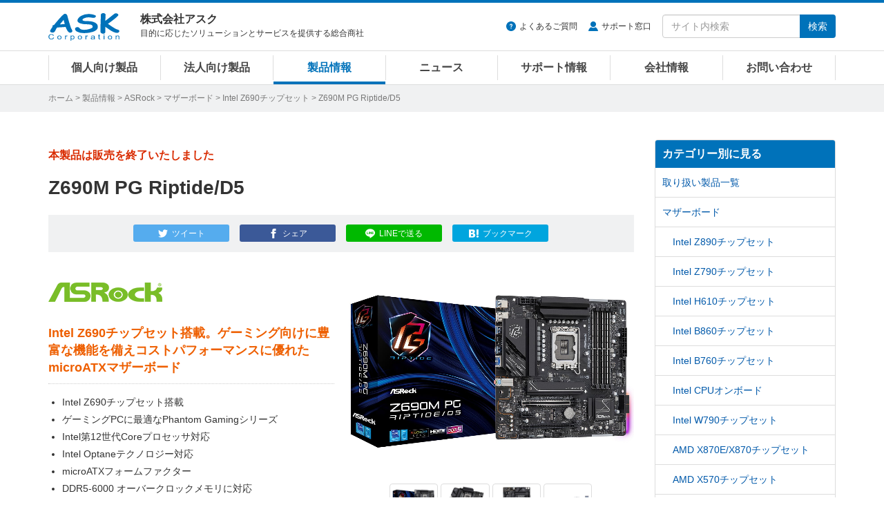

--- FILE ---
content_type: text/html
request_url: https://www.ask-corp.jp/products/asrock/motherboard/intel-z690/z690m-pg-riptide-d5.html
body_size: 11582
content:
<!DOCTYPE html>
<html lang="ja" prefix="og: http://ogp.me/ns# fb: http://ogp.me/ns/fb# product: http://ogp.me/ns/product#">
<head>
<meta charset="UTF-8">
<meta http-equiv="X-UA-Compatible" content="IE=edge">
<meta property="og:title" content="ASRock「Z690M PG Riptide/D5」製品情報">
<meta property="og:type" content="article">
<meta property="og:image" content="https://www.ask-corp.jp/products/images_thumb/asrock/z690m-pg-riptide-d5_thumb.jpg">
<meta property="og:url" content="https://www.ask-corp.jp/products/asrock/motherboard/intel-z690/z690m-pg-riptide-d5.html">
<meta property="og:description" content="Intel Z690チップセット搭載。ゲーミング向けに豊富な機能を備えコストパフォーマンスに優れたmicroATXマザーボード">
<meta property="og:site_name" content="株式会社アスク">
<meta property="og:locale" content="ja_JP">
<meta property="fb:app_id" content="350292498329424">
<meta property="article:publisher" content="https://www.facebook.com/askcorp">
<meta property="article:section" content="ASRock">
<meta property="article:section" content="Intel Z690チップセット">
<meta property="article:published_time" content="2022-04-18T12:09:52+09:00">
<meta property="article:modified_time" content="2025-01-10T13:25:38+09:00">
<meta property="og:updated_time" content="2025-01-10T13:25:38+09:00">
<meta name="twitter:card" content="summary_large_image">
<meta name="twitter:site" content="@askcorp_info">
<meta name="twitter:creator" content="@askcorp_info">
<meta name="description" content="ASRock「Z690M PG Riptide/D5」製品情報、Intel Z690チップセット搭載。ゲーミング向けに豊富な機能を備えコストパフォーマンスに優れたmicroATXマザーボード">
<meta name="viewport" content="width=device-width, initial-scale=1">
<meta name="format-detection" content="telephone=no">
<meta name="theme-color" content="#0072ba">
<meta name="robots" content="max-image-preview:large">

<link rel="stylesheet" href="https://stackpath.bootstrapcdn.com/bootstrap/3.4.1/css/bootstrap.min.css" integrity="sha384-HSMxcRTRxnN+Bdg0JdbxYKrThecOKuH5zCYotlSAcp1+c8xmyTe9GYg1l9a69psu" crossorigin="anonymous">
<link rel="stylesheet" href="/static/css/style.css?date=20260119_03">
<link rel="stylesheet" href="/static/css/splide.css">
<link rel="stylesheet" href="/static/css/photoswipe.css">
<link rel="alternate" type="application/atom+xml" title="Recent Entries" href="https://www.ask-corp.jp/products/atom.xml">
<link rel="shortcut icon" href="/static/img/favicon.ico">
<link rel="apple-touch-icon" href="/static/img/apple-touch-icon.png">
<link rel="canonical" href="https://www.ask-corp.jp/products/asrock/motherboard/intel-z690/z690m-pg-riptide-d5.html">
<script>
(function(){
  var html = document.getElementsByTagName('html')||[];
  html[0].classList.add('js');
})();
</script>
<script type="application/ld+json">
{
  "@context": "http://schema.org",
  "@type": "Article",
  "name": "ASRock「Z690M PG Riptide/D5」製品情報",
  "description": "ASRock「Z690M PG Riptide/D5」製品情報、Intel Z690チップセット搭載。ゲーミング向けに豊富な機能を備えコストパフォーマンスに優れたmicroATXマザーボード",
  "headline": "ASRock「Z690M PG Riptide/D5」製品情報",
  "datePublished": "2022-04-18T12:09:52+09:00",
  "dateModified": "2025-01-10T13:25:38+09:00",
  "mainEntityOfPage": {
    "@type": "WebPage",
    "@id": "https://www.ask-corp.jp/products/asrock/motherboard/intel-z690/z690m-pg-riptide-d5.html"
  },
  "image": {
    "@type": "ImageObject",
    "url": "https://www.ask-corp.jp/products/images_thumb/asrock/z690m-pg-riptide-d5_thumb.jpg",
    
    "height": 880,
    "width": 880
  },
  "author": {
    "@type": "Person",
    "name": "株式会社アスク",
    "url": "https://www.ask-corp.jp/"
  },
  "publisher": {
    "@type": "Organization",
    "name": "株式会社アスク",
    "logo": {
      "@type": "ImageObject",
      "url": "https://www.ask-corp.jp/static/img/ask-logo-amp.png",
      "height": 60,
      "width": 153
    }
  }
}
</script>
<script type="application/ld+json">
{
  "@context": "http://schema.org",
  "@type": "BreadcrumbList",
  "itemListElement":
  [
    {
      "@type": "ListItem",
      "position": 1,
      "item":
      {
        "@id": "https://www.ask-corp.jp/",
        "name": "ホーム"
      }
    },
    {
      "@type": "ListItem",
      "position": 2,
      "item":
      {
        "@id": "https://www.ask-corp.jp/products/",
        "name": "製品情報"
      }
    },
    {
      "@type": "ListItem",
      "position": 3,
      "item":
      {
        "@id": "https://www.ask-corp.jp/products/asrock/",
        "name": "ASRock"
      }
    },
    {
      "@type": "ListItem",
      "position": 4,
      "item":
      {
        "@id": "https://www.ask-corp.jp/products/asrock/motherboard/",
        "name": "マザーボード"
      }
    },
    {
      "@type": "ListItem",
      "position": 5,
      "item":
      {
        "@id": "https://www.ask-corp.jp/products/asrock/motherboard/intel-z690/",
        "name": "Intel Z690チップセット"
      }
    }
  ]
}
</script>
<title>Z690M PG Riptide/D5 | ASRock マザーボード Intel Z690チップセット | 株式会社アスク</title>
<!-- Google Tag Manager -->
<script>(function(w,d,s,l,i){w[l]=w[l]||[];w[l].push({'gtm.start':
new Date().getTime(),event:'gtm.js'});var f=d.getElementsByTagName(s)[0],
j=d.createElement(s),dl=l!='dataLayer'?'&l='+l:'';j.async=true;j.src=
'https://www.googletagmanager.com/gtm.js?id='+i+dl;f.parentNode.insertBefore(j,f);
})(window,document,'script','dataLayer','GTM-N39NF2M');</script>
<!-- End Google Tag Manager -->
</head>
<body>
<!-- Google Tag Manager (noscript) -->
<noscript><iframe src="https://www.googletagmanager.com/ns.html?id=GTM-N39NF2M"
height="0" width="0" style="display:none;visibility:hidden"></iframe></noscript>
<!-- End Google Tag Manager (noscript) -->
<div id="wrapper">
    <header id="header" role="banner">
    <div class="menu navbar navbar-default navbar-fixed">
        <div class="container">
            <div class="navbar-header">
                <div class="buttun-group">
                    <button type="button" class="navbar-toggle dropdown-backdrops header-menu-toggle" data-toggle="collapse" data-target="#header-menu .navbar-collapse">
                        <span class="sr-only">メニュー</span><span class="icon-menu"></span>
                    </button>
                    <button type="button" class="navbar-toggle dropdown-backdrops header-search-toggle" data-toggle="collapse" data-target="#header-search">
                        <span class="sr-only">サイト内検索</span><span class="icon-magnifier"></span>
                    </button>
                </div>
                <a href="/" class="navbar-brand"><img src="/static/img/ask-logo.svg" alt="株式会社アスク" width="103" height="40"></a>
                <div id="header-cap" class="navbar-text">
                    <div class="header-cap-inner">
                        <p class="header-cap-title">株式会社アスク</p>
                        <p class="header-cap-sub hidden-xs hidden-sm">目的に応じたソリューションとサービスを提供する総合商社</p>
                        <p class="header-cap-sub hidden-md hidden-lg">ASK Corporation</p>
                    </div>
                </div>
            </div>
            <div id="header-search" class="navbar-collapse collapse">
                <form method="get" action="https://www.ask-corp.jp/mt/mt-search.cgi" class="navbar-form navbar-right" role="search">
                    <ul class="header-link">
                        <li class="header-link-faq"><a href="https://support.ask-corp.jp/hc/ja">よくあるご質問</a></li><li class="header-link-user"><a href="/supports/contact.html">サポート窓口</a></li>
                    </ul>
                    <div class="input-group">
                        <input type="text" name="search" class="form-control" placeholder="サイト内検索" required>
                        <input type="hidden" name="IncludeBlogs" value="14,19,17,15,22,23,16,18,24">
                        <input type="hidden" name="limit" value="20">
                        <span class="input-group-btn"><button type="submit" class="btn btn-primary">検索</button></span>
                    </div>
                </form>
            </div>
        </div>
        <nav id="header-menu" role="navigation">
            <div class="container">
                <div class="row">
                    <div class="navbar-collapse collapse">
                        <ul class="nav navbar-nav">
                            <li><a href="/channel/">個人向け製品</a></li>
                            <li><a href="/biz/">法人向け製品</a></li>
                            <li><a href="/products/">製品情報</a></li>
                            <li><a href="/news/">ニュース</a></li>
                            <li><a href="/supports/">サポート情報</a></li>
                            <li><a href="/company/">会社情報</a></li>
                            <li><a href="/inquiry/">お問い合わせ</a></li>
                        </ul>
                    </div>
                </div>
            </div>
        </nav>
    </div>
</header>
    <div id="page-list">
        <div class="container">
            <div class="page-list-inner"><span class="hidden-xs"><a href="/">ホーム</a> &gt; </span><a href="https://www.ask-corp.jp/products/">製品情報</a> &gt; <a href="https://www.ask-corp.jp/products/asrock/">ASRock</a> &gt; <a href="https://www.ask-corp.jp/products/asrock/motherboard/">マザーボード</a> &gt; <a href="https://www.ask-corp.jp/products/asrock/motherboard/intel-z690/">Intel Z690チップセット</a> &gt; Z690M PG Riptide/D5</div>
        </div>
    </div>
    <div id="content">
        <div class="container-outer">
            <div class="container">
                <div class="row">
                    <div class="col-md-9">
                        <main role="main">
                            <div class="content-header mb30">
                                <div class="header-meta redb">本製品は販売を終了いたしました</div>
                                <h1 class="header-title-entry">Z690M PG Riptide/D5</h1>
                                <div class="sns-btn"><a class="btn btn-xs btn-twitter" href="https://twitter.com/intent/tweet?text=Z690M%20PG%20Riptide%2FD5%20%7c%20%e6%a0%aa%e5%bc%8f%e4%bc%9a%e7%a4%be%e3%82%a2%e3%82%b9%e3%82%af&amp;url=https%3A%2F%2Fwww.ask-corp.jp%2Fproducts%2Fasrock%2Fmotherboard%2Fintel-z690%2Fz690m-pg-riptide-d5.html&amp;via=askcorp_info" target="_blank" rel="nofollow"><span class="hidden-xs">ツイート</span></a><a class="btn btn-xs btn-facebook" href="https://www.facebook.com/sharer/sharer.php?u=https%3A%2F%2Fwww.ask-corp.jp%2Fproducts%2Fasrock%2Fmotherboard%2Fintel-z690%2Fz690m-pg-riptide-d5.html" target="_blank" rel="nofollow"><span class="hidden-xs">シェア</span></a><a class="btn btn-xs btn-line" href="https://social-plugins.line.me/lineit/share?url=https%3A%2F%2Fwww.ask-corp.jp%2Fproducts%2Fasrock%2Fmotherboard%2Fintel-z690%2Fz690m-pg-riptide-d5.html" target="_blank" rel="nofollow"><span class="hidden-xs">LINEで送る</span></a><a class="btn btn-xs btn-hatena" href="https://b.hatena.ne.jp/entry/https://www.ask-corp.jp/products/asrock/motherboard/intel-z690/z690m-pg-riptide-d5.html" target="_blank" rel="nofollow"><span class="hidden-xs">ブックマーク</span></a></div>
                            </div>
                            <article>
                                <div class="content-body content-entry">
                                        <div class="entry_header">
    <div class="entry_left">
        <!-- メーカーロゴ -->
        <h2><img src="/static/img/maker/logo_asrock.png" width="165" height="55" alt="ASRock"></h2>
        <!-- 製品の説明 -->
        <h2 class="product_info">Intel Z690チップセット搭載。ゲーミング向けに豊富な機能を備えコストパフォーマンスに優れたmicroATXマザーボード</h2>
        <!-- 製品の特徴など -->
        <ul>
            <li>Intel Z690チップセット搭載</li>
            <li>ゲーミングPCに最適なPhantom Gamingシリーズ</li>
            <li>Intel第12世代Coreプロセッサ対応</li>
            <li>Intel Optaneテクノロジー対応</li>
            <li>microATXフォームファクター</li>
            <li>DDR5-6000 オーバークロックメモリに対応</li>
            <li>PCI Express 5.0 x16スロットを搭載</li>
            <li>CrossFireの構築に対応</li>
            <li>Hyper M.2スロットを装備</li>
            <li>M.2 SSD用ヒートシンク「M.2 Armor」を搭載</li>
            <li>DisplayPort、HDMI 映像出力端子装備</li>
            <li>2.5ギガビット対応のゲーミングLANチップ「Killer E3100G」を搭載</li>
            <li>ゲーマー向けに最適化されたLightningゲーミングポートを搭載</li>
            <li>コネクタを補強し信号伝達を安定させる「Steel Slot」</li>
            <li>高音質サウンドを実現する「Nahimic Audio」</li>
            <li>ライティングをカスタマイズできる「Polychrome RGB」</li>
        </ul>
        <!-- 製品の情報 -->
        <p class="news_info">型番：Z690M PG Riptide/D5</p>
        <p class="news_info">JANコード：4710483937378</p>
        <p class="news_info_link"><a href="https://www.asrock.com/mb/Intel/Z690M%20PG%20RiptideD5/index.jp.asp">メーカー製品ページ</a></p>
        <p class="news_info_link"><a href="https://static.ask-corp.jp/high-res/asrock/z690m-pg-riptide-d5.zip">高解像度画像ダウンロード</a></p>
    </div>
    <div class="entry_right">
        <!-- 画像ギャラリー -->
        <p class="target"><img src="/products/images/asrock/z690m-pg-riptide-d5_01.jpg" width="465" height="320" alt=""></p><br>
            <p class="thumbnail">
                <img src="/products/images/asrock/z690m-pg-riptide-d5_01.jpg" width="75" height="52" alt="">
                <img src="/products/images/asrock/z690m-pg-riptide-d5_02.jpg" width="75" height="52" alt="">
                <img src="/products/images/asrock/z690m-pg-riptide-d5_03.jpg" width="75" height="52" alt="">
                <img src="/products/images/asrock/z690m-pg-riptide-d5_04.jpg" width="75" height="52" alt="">
            </p>
        <div class="imgcenter">
            <a class="img_group btn btn-default btn-plus" title="" href="/products/images/asrock/z690m-pg-riptide-d5_01.jpg">画像を拡大</a>
            <a class="img_group" title="" href="/products/images/asrock/z690m-pg-riptide-d5_02.jpg"></a>
            <a class="img_group" title="" href="/products/images/asrock/z690m-pg-riptide-d5_03.jpg"></a>
            <a class="img_group" title="" href="/products/images/asrock/z690m-pg-riptide-d5_04.jpg"></a>
        </div>
    </div>
</div>
<!-- 製品別の情報 -->
<h3>製品特徴</h3>
<div class="cf">
    <div class="entry_left2">
        <h4>Intel Z690チップセットを搭載</h4>
        <p>Intel第12世代CoreプロセッサをサポートするIntel Z690チップセットを搭載したmicroATXマザーボードです。高速データ転送を実現するPCI Express 5.0やDDR5-6000のオーバークロックメモリに対応。また、CrossFireのマルチGPU環境をサポートしており、優れたパフォーマンスを発揮します。</p>
    </div>
    <p><img src="/products/images/intel/z690-logo.png" alt="Intel Z690チップセットを搭載" width="480" height="330"></p>
</div>
<div class="cf">
    <div class="entry_left2">
        <h4>PCI Express 5.0 x16スロットを装備</h4>
        <p>高速データ転送を実現するPCI Express 5.0 x16スロットを搭載。スロットには表面実装のSMTプロセスを採用しており、安定性のある高速なデータ転送を実現します。</p>
    </div>
    <p><img src="/products/images/asrock/z690m-pg-riptide-d5_05.jpg" alt="PCI Express 5.0 x16スロットを装備" width="480" height="330"></p>
</div>
<div class="cf">
    <div class="entry_left2">
        <h4>ヒートシンク付きHyper M.2スロットを装備</h4>
        <p>PCI Express 4.0 x4の帯域を使用することにより、最大64Gb/sの転送速度を実現することができるHyper M.2スロットを装備。また、強力な冷却用ヒートシンク「M.2 Armor」を搭載しており、M.2デバイスの放熱効率を高めています。</p>
    </div>
    <p><img src="/products/images/asrock/z690m-pg-riptide-d5_06.jpg" alt="ヒートシンク付きHyper M.2スロットを装備" width="480" height="330"></p>
</div>
<div class="cf">
    <div class="entry_left2">
        <h4>ゲーミングに最適なネットワーク機能</h4>
        <p>Killer E3100Gコントローラを採用する2.5ギガビットイーサネットを搭載。ゲームやマルチメディアアプリケーションに対し、優れたネットワークパフォーマンスを実現します。</p>
    </div>
    <p><img src="/products/images/asrock/z690-pg-riptide_08.jpg" alt="ゲーミングに最適なネットワーク機能" width="480" height="330"></p>
</div>
<div class="cf">
    <div class="entry_left2">
        <h4>Lightningゲーミングポートを搭載</h4>
        <p>ゲーマー向けに最適化されたUSB信号設計を採用するLightningゲーミングポートを搭載。高速なポーリングレートに対応したゲーミングデバイスを接続することで、最高のパフォーマンスを発揮することができます。</p>
    </div>
    <p><img src="/products/images/asrock/z690m-pg-riptide-d5_07.jpg" alt="Lightningゲーミングポートを搭載" width="480" height="330"></p>
</div>
<div class="cf">
    <div class="entry_left2">
        <h4>ライティングをカスタマイズできる「Polychrome RGB」</h4>
        <p>マザーボード上にRGB LEDを装備しており、「Polychrome RGB」によりライティングのカスタマイズが可能。また、RGB LEDを搭載した他メーカー製のCPUクーラーやケースファンのLEDコントロールが行える「Polychrome RGB Sync」に対応しており、システム全体のドレスアップを一括でコントロールすることができます。</p>
    </div>
    <p><img src="/products/images/asrock/polychrome-rgb_logo.jpg" alt="ライティングをカスタマイズできる「Polychrome RGB」" width="480" height="330"></p>
</div>
<h3>製品概要</h3>
<table class="news_table w95">
    <tr>
        <td class="w25"><strong>製品名</strong></td>
        <td class="w75">ASRock Z690M PG Riptide/D5</td>
    </tr>
    <tr>
        <td><strong>チップセット</strong></td>
        <td>Intel Z690チップセット</td>
    </tr>
    <tr>
        <td><strong>対応CPU</strong></td>
        <td>LGA1700（Intel第12世代Coreプロセッサ対応）</td>
    </tr>
    <tr>
        <td><strong>フォームファクター</strong></td>
        <td>microATX</td>
    </tr>
    <tr>
        <td><strong>メモリソケット</strong></td>
        <td>DDR5 DIMM×4（最大128GB）<br>DDR5-6000(OC)対応</td>
    </tr>
    <tr>
        <td><strong>拡張スロット</strong></td>
        <td>PCI Express 5.0 x16スロット×1<br>PCI Express 4.0 x4スロット×1（形状はx16）<br>PCI Express 3.0 x1スロット×1<br>M.2スロット×1（Wi-Fiモジュール用）</td>
    </tr>
    <tr>
        <td><strong>インターフェース</strong></td>
        <td>USB 3.2 Gen 2×2（Type-C×1、Type-A×1）<br>USB 3.2 Gen 1×9（Type-A×6、Type-C 内部コネクタ×1、ヘッダピン×2）<br>USB 2.0×2（ヘッダピン×2）<br>HD Audio（8ch）<br>Killer E3100G 2.5ギガビットイーサネット×1</td>
    </tr>
    <tr>
        <td><strong>映像出力</strong></td>
        <td>HDMI×1、DisplayPort×1</td>
    </tr>
    <tr>
        <td><strong>ストレージ</strong></td>
        <td>SATA 6Gbps×4<br>M.2 64Gbps×2</td>
    </tr>
    <tr>
        <td><strong>対応RAID</strong></td>
        <td>RAID 0,1,5,10（SATA）<br>RAID 0,1,5（M.2 PCIeデバイス）</td>
    </tr>
    <tr>
        <td><strong>型番</strong></td>
        <td>Z690M PG Riptide/D5</td>
    </tr>
    <tr>
        <td><strong>JANコード</strong></td>
        <td>4710483937378</td>
    </tr>
    <tr>
        <td><strong>アスクコード</strong></td>
        <td>MB5759</td>
    </tr>
    <tr>
        <td><strong>発売時期</strong></td>
        <td>2022年 4月22日</td>
    </tr>
</table>
<br>
<p class="news_info">※ 記載された製品名、社名等は各社の商標または登録商標です。</p>
<p class="news_info">※ 仕様、外観など改良のため、予告なく変更する場合があります。</p>
<p class="news_info">※ 製品に付属・対応する各種ソフトウェアがある場合、予告なく提供を終了することがあります。提供が終了された各種ソフトウェアについての問い合わせにはお応えできない場合がありますので予めご了承ください。</p>
<dl class="dl_top_border">
    <dt>●ASRock社 概要</dt>
    <dd>ASRock社は2002年に設立され、マザーボード分野の独自ブランドの構築を行っております。3C設計コンセプト（「Creativity, Consideration, Cost-effectiveness（創造性、思いやり、コストパフォーマンス）」）により、マザーボードメーカーの限界を探りながら、同時にエコ問題に注意を払い、製品を環境に優しいコンセプトで製品を開発しています。</dd>
    <dd>メーカーウェブサイト：<a href="https://www.asrock.com/">https://www.asrock.com/</a></dd>
</dl>
                                    <address>
    <div class="news_infobox">
        <div class="news_infobox-inner">
            <p>製品に関するご質問や納期のご確認、お見積り依頼など、お気軽にお問い合わせください</p>
            <a class="btn btn-danger btn-xl btn-inquiry" href="https://inquiry.ask-corp.jp/hc/ja/requests/new?tf_36906770201113=%E8%B3%BC%E5%85%A5%E5%89%8D%E3%81%AE%E5%95%8F%E5%90%88%E3%81%9B&tf_subject=%E3%81%94%E8%B3%BC%E5%85%A5%E5%89%8D%E3%81%AE%E3%81%8A%E5%95%8F%E3%81%84%E5%90%88%E3%82%8F%E3%81%9B&tf_36742629383449=ASRock&tf_37017961333529=Z690M%20PG%20Riptide%2FD5">お問い合わせはこちら</a>
        </div>
    </div>
</address>
<h3>関連製品のご紹介</h3>
        <div class="thumb-article-list-product row gtr20">
        </div>
            <div class="thumb-article-list-product row gtr20">
                <div class="col-sm-4 col-xs-6">
                    <a href="https://www.ask-corp.jp/products/asrock/motherboard/amd-x870/x870-taichi-creator.html">
                        <div class="col-inner-thumb-article-list">
                            <div class="thumb-article-list-img"><img src="https://www.ask-corp.jp/products/assets_c/2025/09/x870-taichi-creator_thumb-thumb-180xauto-12305.jpg" width="180" height="180" alt="X870 Taichi Creator" loading="lazy"></div>
                            <div class="thumb-article-list-maker-product">ASRock</div>
                            <h5 class="thumb-article-list-title-product mb8">X870 Taichi Creator</h5>
                            <div class="thumb-article-list-txt-product hidden-xs">AMD X870チップセット搭載。機能性と安定性に優れたクリエイター向けのATXマザーボード</div>
                        </div>
                    </a>
                </div>
                <div class="col-sm-4 col-xs-6">
                    <a href="https://www.ask-corp.jp/products/asrock/motherboard/amd-x870/x870-pro-a-wifi.html">
                        <div class="col-inner-thumb-article-list">
                            <div class="thumb-article-list-img"><img src="https://www.ask-corp.jp/products/assets_c/2025/09/x870-pro-a-wifi_thumb-thumb-180xauto-12302.jpg" width="180" height="180" alt="X870 Pro-A WiFi" loading="lazy"></div>
                            <div class="thumb-article-list-maker-product">ASRock</div>
                            <h5 class="thumb-article-list-title-product mb8">X870 Pro-A WiFi</h5>
                            <div class="thumb-article-list-txt-product hidden-xs">AMD X870チップセット搭載。安定性、耐久性、効率性に優れたスタンダードモデルのATXマザーボード</div>
                        </div>
                    </a>
                </div>
                <div class="col-sm-4 col-xs-6">
                    <a href="https://www.ask-corp.jp/products/asrock/motherboard/intel-h610/h610m-hdv-m2-plus-d5.html">
                        <div class="col-inner-thumb-article-list">
                            <div class="thumb-article-list-img"><img src="https://www.ask-corp.jp/products/assets_c/2025/08/h610m-hdv-m2-plus-d5_thumb-thumb-180xauto-12263.jpg" width="180" height="180" alt="H610M-HDV/M.2+ D5" loading="lazy"></div>
                            <div class="thumb-article-list-maker-product">ASRock</div>
                            <h5 class="thumb-article-list-title-product mb8">H610M-HDV/M.2+ D5</h5>
                            <div class="thumb-article-list-txt-product hidden-xs">Intel H610チップセット搭載。DDR5メモリに対応し高品質部品を採用するエントリーモデルのmicroATXマザーボード</div>
                        </div>
                    </a>
                </div>
                <div class="col-sm-4 col-xs-6">
                    <a href="https://www.ask-corp.jp/products/asrock/motherboard/amd-x870/x870-livemixer-wifi.html">
                        <div class="col-inner-thumb-article-list">
                            <div class="thumb-article-list-img"><img src="https://www.ask-corp.jp/products/assets_c/2025/08/x870-livemixer-wifi_thumb-thumb-180xauto-12234.jpg" width="180" height="180" alt="X870 LiveMixer WiFi" loading="lazy"></div>
                            <div class="thumb-article-list-maker-product">ASRock</div>
                            <h5 class="thumb-article-list-title-product mb8">X870 LiveMixer WiFi</h5>
                            <div class="thumb-article-list-txt-product hidden-xs">AMD X870チップセット搭載。多数のUSBポートを備えたクリエイティブ作業やストリーミングに最適なATXマザーボード</div>
                        </div>
                    </a>
                </div>
            </div>
        <p class="product_more"><a href="https://www.ask-corp.jp/products/asrock/motherboard/">関連製品の一覧を見る</a></p>
                                </div>
                            </article>
                        </main>
                    </div>
                    <div class="col-md-3 hidden-sm hidden-xs">
                        <aside role="complementary">
    <div class="panel-group" id="accordion">
        <div class="panel panel-default">
            <div class="panel-heading"><h3 class="panel-title"><a class="no-scroll" data-toggle="collapse" data-parent="#accordion" href="#category-accordion">カテゴリー別に見る</a></h3></div>
            <div id="category-accordion" class="list-group panel-collapse collapse in">
                        <a href="https://www.ask-corp.jp/products/asrock/" title="ASRock(アスロック)社、取り扱い製品一覧ページです。" class="list-group-item">取り扱い製品一覧</a>
                        <a href="https://www.ask-corp.jp/products/asrock/motherboard/" title="ASRock(アスロック)社、マザーボード製品一覧ページです。" class="list-group-item">マザーボード</a>
                        <a href="https://www.ask-corp.jp/products/asrock/motherboard/intel-z890/" title="ASRock(アスロック)社、Intel Z890チップセット搭載マザーボードの製品一覧ページです。" class="list-group-item item-subcat">Intel Z890チップセット</a>
                        <a href="https://www.ask-corp.jp/products/asrock/motherboard/intel-z790/" title="ASRock(アスロック)社、Intel Z790チップセット搭載マザーボードの製品一覧ページです。" class="list-group-item item-subcat">Intel Z790チップセット</a>
                        <a href="https://www.ask-corp.jp/products/asrock/motherboard/intel-h610/" title="ASRock(アスロック)社、Intel H610チップセット搭載マザーボードの製品一覧ページです。" class="list-group-item item-subcat">Intel H610チップセット</a>
                        <a href="https://www.ask-corp.jp/products/asrock/motherboard/intel-b860/" title="ASRock(アスロック)社、Intel B860チップセット搭載マザーボードの製品一覧ページです。" class="list-group-item item-subcat">Intel B860チップセット</a>
                        <a href="https://www.ask-corp.jp/products/asrock/motherboard/intel-b760/" title="ASRock(アスロック)社、Intel B760チップセット搭載マザーボードの製品一覧ページです。" class="list-group-item item-subcat">Intel B760チップセット</a>
                        <a href="https://www.ask-corp.jp/products/asrock/motherboard/intel-cpu-onboard/" title="ASRock(アスロック)社、Intel CPUオンボードモデルのマザーボード製品一覧ページです。" class="list-group-item item-subcat">Intel CPUオンボード</a>
                        <a href="https://www.ask-corp.jp/products/asrock/motherboard/intel-w790/" title="ASRock(アスロック)社、Intel W790チップセット搭載マザーボードの製品一覧ページです。" class="list-group-item item-subcat">Intel W790チップセット</a>
                        <a href="https://www.ask-corp.jp/products/asrock/motherboard/amd-x870/" title="ASRock(アスロック)社、AMD X870E/X870チップセット搭載マザーボードの製品一覧ページです。" class="list-group-item item-subcat">AMD X870E/X870チップセット</a>
                        <a href="https://www.ask-corp.jp/products/asrock/motherboard/amd-x570/" title="ASRock(アスロック)社、AMD X570チップセット搭載マザーボードの製品一覧ページです。" class="list-group-item item-subcat">AMD X570チップセット</a>
                        <a href="https://www.ask-corp.jp/products/asrock/motherboard/amd-b850/" title="ASRock(アスロック)社、AMD B850チップセット搭載マザーボードの製品一覧ページです。" class="list-group-item item-subcat">AMD B850チップセット</a>
                        <a href="https://www.ask-corp.jp/products/asrock/motherboard/amd-b650/" title="ASRock(アスロック)社、AMD B650チップセット搭載マザーボードの製品一覧ページです。" class="list-group-item item-subcat">AMD B650チップセット</a>
                        <a href="https://www.ask-corp.jp/products/asrock/motherboard/amd-b550/" title="ASRock(アスロック)社、AMD B550チップセット搭載マザーボードの製品一覧ページです。" class="list-group-item item-subcat">AMD B550チップセット</a>
                        <a href="https://www.ask-corp.jp/products/asrock/motherboard/amd-a620/" title="ASRock(アスロック)社、AMD A620チップセット搭載マザーボードの製品一覧ページです。" class="list-group-item item-subcat">AMD A620チップセット</a>
                        <a href="https://www.ask-corp.jp/products/asrock/motherboard/amd-a520/" title="ASRock(アスロック)社、AMD A520チップセット搭載マザーボードの製品一覧ページです。" class="list-group-item item-subcat">AMD A520チップセット</a>
                        <a href="https://www.ask-corp.jp/products/asrock/motherboard/amd-wrx90/" title="ASRock(アスロック)社、AMD WRX90チップセット搭載マザーボードの製品一覧ページです。" class="list-group-item item-subcat">AMD WRX90チップセット</a>
                        <a href="https://www.ask-corp.jp/products/asrock/motherboard/amd-trx50/" title="ASRock(アスロック)社、AMD TRX50チップセット搭載マザーボードの製品一覧ページです。" class="list-group-item item-subcat">AMD TRX50チップセット</a>
                        <a href="https://www.ask-corp.jp/products/asrock/graphicsboard/" title="ASRock(アスロック)社、グラフィックボード・ビデオカード製品一覧ページです。" class="list-group-item">グラフィックボード</a>
                        <a href="https://www.ask-corp.jp/products/asrock/graphicsboard/radeon-rx-9070-xt/" title="ASRock(アスロック)社、RADEON RX 9070 XT搭載グラフィックボード・ビデオカードの製品一覧ページです。" class="list-group-item item-subcat">RADEON RX 9070 XT</a>
                        <a href="https://www.ask-corp.jp/products/asrock/graphicsboard/radeon-rx-9070/" title="ASRock(アスロック)社、RADEON RX 9070搭載グラフィックボード・ビデオカードの製品一覧ページです。" class="list-group-item item-subcat">RADEON RX 9070</a>
                        <a href="https://www.ask-corp.jp/products/asrock/graphicsboard/radeon-rx-9060-xt/" title="ASRock(アスロック)社、RADEON RX 9060 XT搭載グラフィックボード・ビデオカードの製品一覧ページです。" class="list-group-item item-subcat">RADEON RX 9060 XT</a>
                        <a href="https://www.ask-corp.jp/products/asrock/graphicsboard/radeon-rx-7900-xt/" title="ASRock(アスロック)社、RADEON RX 7900 XT搭載グラフィックボード・ビデオカードの製品一覧ページです。" class="list-group-item item-subcat">RADEON RX 7900 XT</a>
                        <a href="https://www.ask-corp.jp/products/asrock/graphicsboard/radeon-rx-7700-xt/" title="ASRock(アスロック)社、RADEON RX 7700 XT搭載グラフィックボード・ビデオカードの製品一覧ページです。" class="list-group-item item-subcat">RADEON RX 7700 XT</a>
                        <a href="https://www.ask-corp.jp/products/asrock/graphicsboard/radeon-rx-7600/" title="ASRock(アスロック)社、RADEON RX 7600搭載グラフィックボード・ビデオカードの製品一覧ページです。" class="list-group-item item-subcat">RADEON RX 7600</a>
                        <a href="https://www.ask-corp.jp/products/asrock/graphicsboard/radeon-rx-6700-xt/" title="ASRock(アスロック)社、RADEON RX 6700 XT搭載グラフィックボード・ビデオカードの製品一覧ページです。" class="list-group-item item-subcat">RADEON RX 6700 XT</a>
                        <a href="https://www.ask-corp.jp/products/asrock/graphicsboard/radeon-rx-6500-xt/" title="ASRock(アスロック)社、RADEON RX 6500 XT搭載グラフィックボード・ビデオカードの製品一覧ページです。" class="list-group-item item-subcat">RADEON RX 6500 XT</a>
                        <a href="https://www.ask-corp.jp/products/asrock/graphicsboard/radeon-rx-550/" title="ASRock(アスロック)社、RADEON RX 550搭載グラフィックボード・ビデオカードの製品一覧ページです。" class="list-group-item item-subcat">RADEON RX 550</a>
                        <a href="https://www.ask-corp.jp/products/asrock/mini-pc/" title="ASRock(アスロック)社、ミニPCシリーズ製品の一覧ページです。" class="list-group-item">ミニPCシリーズ</a>
                        <a href="https://www.ask-corp.jp/products/asrock/power-supply/" title="ASRock(アスロック)社、電源ユニット製品一覧ページです。" class="list-group-item">電源ユニット</a>
                        <a href="https://www.ask-corp.jp/products/asrock/accessory/" title="ASRock(アスロック)社、アクセサリ製品一覧ページです。" class="list-group-item">アクセサリ</a>
                        <a href="https://www.ask-corp.jp/products/asrock/eol/" title="ASRock(アスロック)社、販売終了製品一覧ページです。" class="list-group-item">販売終了製品</a>
            </div>
        </div>
    </div>
</aside>

<div class="banner hidden-xs">
    <div class="mb15">
        <a href="/special/synology/activeprotect-appliance/" class="imghover gtm-side-banner"><img class="img-responsive" src="/static/img/bnr/sidebar/260115_activeprotect-appliance.jpg" alt="Synology ActiveProtect 事業を守り抜くランサムウェア対策" width="263" height="219" loading="lazy"></a>
    </div>
    <!--<div class="mb15">
        <a href="https://b2b.ask-corp.jp/" class="imghover gtm-side-banner"><img class="img-responsive" src="/static/img/bnr/sidebar/240417_askb2b-sq.png" alt="ASK B2B 法人・SOHO・個人事業主リセラーのための会員制ECサイト" width="263" height="219" loading="lazy"></a>
    </div>-->
    <div class="mb15">
        <a href="https://b2b.ask-corp.jp/" class="imghover gtm-side-banner"><img class="img-responsive" src="/static/img/bnr/sidebar/240417_askb2b.png" alt="ASK B2B 法人・SOHO・個人事業主リセラーのための会員制ECサイト" width="263" height="100" loading="lazy"></a>
    </div>
    <div class="mb15">
        <a href="/inquiry/biz-mail-magazine.html" class="imghover gtm-side-banner"><img class="img-responsive" src="/static/img/bnr/sidebar/biz_mail-magazine_sm.jpg" alt="法人向けメルマガ" width="263" height="70" loading="lazy"></a>
    </div>
    <div class="mb15">
        <a href="/inquiry/graphicsboard.html" class="imghover gtm-side-banner"><img class="img-responsive" src="/static/img/bnr/sidebar/190320_graphicsboard.png" alt="グラフィックボード ご購入者様用アンケート" width="263" height="70" loading="lazy"></a>
    </div>
    <!-- <div class="mb15">
        <a href="/company/recruitment.html" class="imghover gtm-side-banner"><img class="img-responsive" src="/static/img/bnr/sidebar/190320_recruitment.png" alt="人材募集のお知らせ" width="263" height="70" loading="lazy"></a>
    </div> -->
</div>
                    </div>
                </div>
            </div>
        </div>
    </div>
    <footer id="footer" role="contentinfo">
    <div class="pt0 pb20 bg-black">
        <div class="pagetop lh1"><a href="#"><img src="/static/img/icon-footer-pagetop.svg" alt="ページの先頭へ戻る" width="24" height="24"></a></div>
        <div class="container">
            <div class="row gtr10 hidden-xs">
                <div class="col-sm-3">
                    <dl class="sitemap-pc">
                        <dt><a href="/products/">製品情報</a></dt>
                        <dd><a href="/products/manufacturers.html">取り扱いメーカー</a></dd>
                        <dd><a href="/products/new-products.html">新製品情報</a></dd>
                        <dd><a href="/products/pc-parts.html">PCパーツ製品</a></dd>
                        <dd><a href="/products/pc-peripherals.html">パソコン周辺機器</a></dd>
                        <dd><a href="/products/esports-gaming.html">eスポーツ、ゲーミング関連製品</a></dd>
                        <dd><a href="/products/pc-barebone.html">パソコン ワークステーション</a></dd>
                        <dd><a href="/biz/xr.html">VR対応製品</a></dd>
                        <dd><a href="/products/smartphone-tablet.html">スマートフォン、タブレット</a></dd>
                        <dd><a href="/products/iot-smart-home.html">IoT スマートホーム関連製品</a></dd>
                        <dd><a href="/products/audio.html">オーディオ関連製品</a></dd>
                        <dd><a href="/products/camera.html">カメラ関連製品</a></dd>
                        <dd><a href="/products/outdoor.html">アウトドア関連製品</a></dd>
                        <dd><a href="/products/ai-deep-learning.html">AI ディープラーニング関連製品</a></dd>
                        <dd><a href="/products/virtualization.html">仮想化関連製品</a></dd>
                        <dd><a href="/products/embedded.html">組み込みシステム</a></dd>
                        <dd><a href="/products/pro-video.html">業務用映像機器</a></dd>
                        <dd><a href="/products/server-network.html">ストレージ、サーバー関連製品</a></dd>
                        <dd><a href="/products/ict-education.html">ICT教育関連製品</a></dd>
                        <dd><a href="/products/software-solution.html">ソフトウェアソリューション</a></dd>
                    </dl>
                </div>
                <div class="col-sm-3">
                    <dl class="sitemap-pc">
                        <dt><a href="/news/">ニュース</a></dt>
                        <dd><a href="/news/press/">新製品のリリース情報</a></dd>
                        <dd><a href="/news/event/">イベント情報</a></dd>
                        <dd><a href="/news/campaign/">キャンペーンのお知らせ</a></dd>
                        <dd><a href="/news/seminar/">セミナーのお知らせ</a></dd>
                        <dd><a href="/news/ask/">アスクからのお知らせ</a></dd>
                        <dt>導入サポート</dt>
                        <dd><a href="/channel/">個人向け製品</a></dd>
                        <dd><a href="/biz/">法人向け製品</a></dd>
                        <dd><a href="/casestudy/">採用事例</a></dd>
                        <dd><a href="/products/lending.html">法人様向け貸し出しサービス</a></dd>
                        <dd><a href="/guide/">製品レポート</a></dd>
                    </dl>
                </div>
                <div class="col-sm-3">
                    <dl class="sitemap-pc">
                        <dt><a href="/supports/">サポート情報</a></dt>
                        <dd><a href="/supports/contact.html">サポート窓口</a></dd>
                        <dd><a href="https://support.ask-corp.jp/hc/ja">よくあるご質問（FAQ）</a></dd>
                        <dd><a href="/supports/warranty.html">保証規定</a></dd>
                        <dd><a href="/register/">ユーザー登録</a></dd>
                        <dd><a href="/supports/ati_driver.html">AMD Radeonドライバダウンロード</a></dd>
                        <dd><a href="/supports/nvidia_driver.html">NVIDIAドライバダウンロード</a></dd>
                        <dt><a href="/inquiry/">お問い合わせ</a></dt>
                        <dd><a href="/inquiry/stocking.html">仕入れに関するお問い合わせ</a></dd>
                        <dd><a href="/inquiry/info.html">ご購入前のお問い合わせ</a></dd>
                        <dd><a href="https://support.ask-corp.jp/hc/ja/requests/new">ご購入後のお問い合わせ</a></dd>
                        <dd><a href="/inquiry/other.html">その他のお問い合わせ</a></dd>
                    </dl>
                </div>
                <div class="col-sm-3">
                    <dl class="sitemap-pc">
                        <dt><a href="/company/">会社情報</a></dt>
                        <dd><a href="/company/outline.html">会社概要</a></dd>
                        <dd><a href="/company/access.html">アクセスマップ</a></dd>
                        <dd><a href="/company/recruitment.html">採用情報</a></dd>
                        <dd><a href="/company/mecenat.html">メセナ活動</a></dd>
                        <dd><a href="/company/logo.html">コーポレートロゴ</a></dd>
                        <dd class="mb20"><a href="/company/english.html">English</a></dd>
                        <dd><a href="https://x.com/askcorp_info" target="_blank" rel="noopener noreferrer"><img src="/static/img/icon-sns-x.svg" alt="アスク公式Xページ" width="22" height="22"></a><a href="https://www.facebook.com/askcorp" target="_blank" rel="noopener noreferrer"><img src="/static/img/icon-sns-facebook.svg?date=20230113" alt="アスク公式Facebookページ" width="22" height="22"></a><a href="https://www.youtube.com/askcorpinfo" target="_blank" rel="noopener noreferrer"><img src="/static/img/icon-sns-youtube.svg?date=20230113" alt="アスク公式YouTubeチャンネル" width="22" height="22"></a><a href="https://bsky.app/profile/askcorp.bsky.social" target="_blank" rel="noopener noreferrer"><img src="/static/img/icon-sns-bluesky.svg" alt="アスク公式Blueskyページ" width="22" height="22"></a></dd>
                    </dl>
                </div>
            </div>
            <div class="row visible-xs">
                <ul class="sitemap-mobile">
                    <li><a href="/">ホーム</a></li>
                    <li><a href="/products/">製品情報</a></li>
                    <li><a href="/channel/">個人向け製品</a></li>
                    <li><a href="/biz/">法人向け製品</a></li>
                    <li><a href="/news/">ニュース</a></li>
                    <li><a href="/supports/">サポート情報</a></li>
                    <li><a href="/guide/">製品レポート</a></li>
                    <li><a href="/casestudy/">採用事例</a></li>
                    <li><a href="/company/">会社情報</a></li>
                    <li><a href="/inquiry/">お問い合わせ</a></li>
                </ul>
            </div>
            <div id="privacy" class="clearfix">
                <img src="/static/img/ask-logo.svg" alt="株式会社アスク" width="103" height="40">
                <p class="privacy-cap hidden-sm">ASK for your solutions<br>世界中にあふれる魅力的な製品をいち早く皆さまへ</p>
                <p class="privacy-cap visible-sm">株式会社アスク<br>ASK for your solutions</p>
                <p class="privacy-sns visible-xs"><a href="https://x.com/askcorp_info" target="_blank" rel="noopener noreferrer"><img src="/static/img/icon-sns-x.svg" alt="アスク公式Xページ" width="20" height="20"></a><a href="https://www.facebook.com/askcorp" target="_blank" rel="noopener noreferrer"><img src="/static/img/icon-sns-facebook.svg?date=20230113" alt="アスク公式Facebookページ" width="20" height="20"></a><a href="https://www.youtube.com/askcorpinfo" target="_blank" rel="noopener noreferrer"><img src="/static/img/icon-sns-youtube.svg?date=20230113" alt="アスク公式YouTubeチャンネル" width="20" height="20"></a><a href="https://bsky.app/profile/askcorp.bsky.social" target="_blank" rel="noopener noreferrer"><img src="/static/img/icon-sns-bluesky.svg" alt="アスク公式Blueskyページ" width="20" height="20"></a></p>
                <div class="privacy-inner">
                    <ul class="privacy-link">
                        <li><a href="/company/disclaimer.html">免責事項</a></li><li><a href="/privacy/">プライバシーポリシー</a></li>
                    </ul>
                    <small>&#169; 2026 ASK Corporation</small>
                </div>
            </div>
        </div>
    </div>
</footer>
</div>
<script src="https://ajax.googleapis.com/ajax/libs/jquery/3.7.1/jquery.min.js"></script>
<script src="https://stackpath.bootstrapcdn.com/bootstrap/3.4.1/js/bootstrap.min.js" integrity="sha384-aJ21OjlMXNL5UyIl/XNwTMqvzeRMZH2w8c5cRVpzpU8Y5bApTppSuUkhZXN0VxHd" crossorigin="anonymous"></script>
<script src="/static/jquery/imagesloaded.js?date=20241125"></script>
<script src="/static/jquery/jquery.matchHeight.js"></script>
<script src="/static/js/splide.js"></script>
<script src="/static/js/scrollreveal.js"></script>
<script src="/static/js/common.js?date=20260119"></script>
<script>
$('.thumb-article-list-product').imagesLoaded( function() {
    $('.col-inner-thumb-article-list').matchHeight();
});
</script>
<script>
$(function() {
    var windowWidth = window.innerWidth;
    var limit = (windowWidth < 767) ? 7 : 13;
    $("div.entry_left ul").each(function () {
        var $ul = $(this);
        var $items = $ul.find("li");
        if ($items.length > limit) {
            $items.slice(limit).hide();
            $ul.append('<li class="show-more">すべて見る</li>');
            $ul.find(".show-more").on("click", function() {
                $items.show(400);
                $(this).remove();
            });
        }
    });
});
</script>
<script>
$(function() {
	$("#showModalBtn").click(function () {
		$("#modal-show").modal("show");
	});
});
</script>
<script type="module">
document.addEventListener("DOMContentLoaded", async () => {
  const BREAKPOINT = 767;
  let thumbs = document.querySelectorAll(".thumbnail img");
  if (!thumbs.length) {
    thumbs = document.querySelectorAll(".target img");
  }
  if (!thumbs.length) return;
  const loadSize = src => new Promise(resolve => {
    const i = new Image();
    i.onload = () => resolve({ src, width: i.naturalWidth, height: i.naturalHeight });
    i.src = src;
  });
  const images = await Promise.all([...thumbs].map(t => loadSize(t.src)));
  let splide, pswp, isPc;
  const render = async () => {
    const nextIsPc = window.innerWidth > BREAKPOINT;
    if (isPc === nextIsPc) return;
    isPc = nextIsPc;
    pswp?.destroy();
    splide?.destroy(true);
    pswp = splide = null;
    document.querySelector(".target").innerHTML = `
      <div id="splide-main" class="splide"><div class="splide__track"><ul class="splide__list">
        ${images.map(({ src, width, height }) => `
          <li class="splide__slide">
            ${isPc
              ? `<a href="${src}" data-pswp-width="${width}" data-pswp-height="${height}" class="pswp-trigger imghover"><img src="${src}"></a>`
              : `<img src="${src}">`}
          </li>`).join("")}
      </ul></div></div>`;
    const isSingle = thumbs.length === 1;
    splide = new Splide("#splide-main", {
      type: "loop",
      arrows: false,
      pagination: false,
      flickPower: 100,
      drag: !isSingle,
    }).mount();
    thumbs.forEach((t, i) => t.onclick = () => splide.go(i));
    if (isPc) {
      const { default: PhotoSwipeLightbox } = await import("/static/js/photoswipe-lightbox.esm.js");
      pswp = new PhotoSwipeLightbox({
        gallery: "#splide-main",
        children: ".splide__slide:not(.splide__slide--clone) .pswp-trigger",
        pswpModule: () => import("/static/js/photoswipe.esm.js"),
        showHideAnimationType: "fade",
        clickToCloseNonZoomable: false
      });
      pswp.init();
      pswp.on("afterInit", () => {
        const gallery = pswp.pswp;
        if (!gallery) return;
        const el = gallery.element;
        const container = el.querySelector(".pswp__container");
        const prevBtn = el.querySelector(".pswp__button--arrow--prev");
        const nextBtn = el.querySelector(".pswp__button--arrow--next");
        let isArrowAction = false;
        container.style.transitionProperty = "transform";
        container.style.transitionTimingFunction = "ease";
        const disableAnim = () => {
          container.style.transitionDuration = "0ms";
        };
        const enableAnim = () => {
          container.style.transitionDuration = ".333s";
          container.style.transform += " translateX(0.001px)";
        };
        prevBtn.addEventListener("pointerdown", () => {
          isArrowAction = true;
          enableAnim();
        });
        nextBtn.addEventListener("pointerdown", () => {
          isArrowAction = true;
          enableAnim();
        });
        container.addEventListener("pointerdown", e => {
          if (e.target.closest(".pswp__img")) {
            disableAnim();
            el.classList.add("is-grabbing");
          }
        });
        window.addEventListener("pointerup", () => {
          if (isArrowAction) {
            enableAnim();
            isArrowAction = false;
          } else {
            disableAnim();
          }
          el.classList.remove("is-grabbing");
        });
      });
    }
  };
  render();
  let resizeTimer;
  window.addEventListener("resize", () => {
    clearTimeout(resizeTimer);
    resizeTimer = setTimeout(render, 150);
  });
});
</script>
</body>
</html>